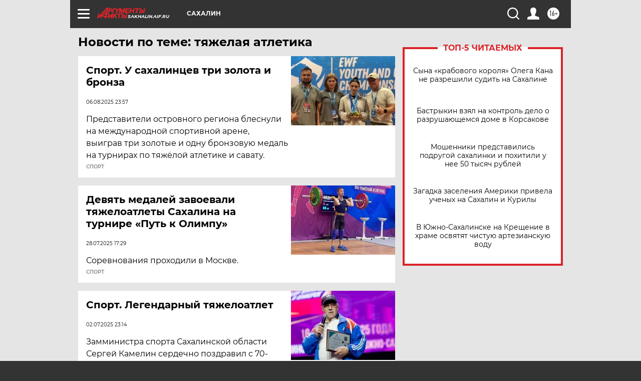

--- FILE ---
content_type: text/html; charset=UTF-8
request_url: https://sakhalin.aif.ru/tag/tjazhjelaja_atljetika
body_size: 18395
content:
<!DOCTYPE html>
<!--[if IE 8]><html class="ie8"> <![endif]-->
<!--[if gt IE 8]><!--><html lang="ru"> <!--<![endif]-->
<head>
    <!-- created_at 17-01-2026 19:49:36 -->
    <script>
        window.isIndexPage = 0;
        window.isMobileBrowser = 0;
        window.disableSidebarCut = 1;
        window.bannerDebugMode = 0;
    </script>

                
                                    <meta http-equiv="Content-Type" content="text/html; charset=utf-8" >
<meta name="format-detection" content="telephone=no" >
<meta name="viewport" content="width=device-width, user-scalable=no, initial-scale=1.0, maximum-scale=1.0, minimum-scale=1.0" >
<meta http-equiv="X-UA-Compatible" content="IE=edge,chrome=1" >
<meta name="HandheldFriendly" content="true" >
<meta name="format-detection" content="telephone=no" >
<meta name="theme-color" content="#ffffff" >
<meta name="description" content="тяжелая атлетика — самые актуальные и последние новости сегодня. Будьте в курсе главных свежих новостных событий дня и последнего часа, фото и видео репортажей на сайте Аргументы и Факты." >
<meta name="facebook-domain-verification" content="jiqbwww7rrqnwzjkizob7wrpmgmwq3" >
        <title>тяжелая атлетика — последние новости сегодня | АиФ Сахалин</title>    <link rel="shortcut icon" type="image/x-icon" href="/favicon.ico" />
    <link rel="icon" type="image/svg+xml" href="/favicon.svg">
    
    <link rel="preload" href="/redesign2018/fonts/montserrat-v15-latin-ext_latin_cyrillic-ext_cyrillic-regular.woff2" as="font" type="font/woff2" crossorigin>
    <link rel="preload" href="/redesign2018/fonts/montserrat-v15-latin-ext_latin_cyrillic-ext_cyrillic-italic.woff2" as="font" type="font/woff2" crossorigin>
    <link rel="preload" href="/redesign2018/fonts/montserrat-v15-latin-ext_latin_cyrillic-ext_cyrillic-700.woff2" as="font" type="font/woff2" crossorigin>
    <link rel="preload" href="/redesign2018/fonts/montserrat-v15-latin-ext_latin_cyrillic-ext_cyrillic-700italic.woff2" as="font" type="font/woff2" crossorigin>
    <link rel="preload" href="/redesign2018/fonts/montserrat-v15-latin-ext_latin_cyrillic-ext_cyrillic-800.woff2" as="font" type="font/woff2" crossorigin>
    <link href="https://sakhalin.aif.ru/tag/tjazhjelaja_atljetika" rel="canonical" >
<link href="https://sakhalin.aif.ru/redesign2018/css/style.css?6c0" media="all" rel="stylesheet" type="text/css" >
<link href="https://sakhalin.aif.ru/img/icon/apple_touch_icon_57x57.png?6c0" rel="apple-touch-icon" sizes="57x57" >
<link href="https://sakhalin.aif.ru/img/icon/apple_touch_icon_114x114.png?6c0" rel="apple-touch-icon" sizes="114x114" >
<link href="https://sakhalin.aif.ru/img/icon/apple_touch_icon_72x72.png?6c0" rel="apple-touch-icon" sizes="72x72" >
<link href="https://sakhalin.aif.ru/img/icon/apple_touch_icon_144x144.png?6c0" rel="apple-touch-icon" sizes="144x144" >
<link href="https://sakhalin.aif.ru/img/icon/apple-touch-icon.png?6c0" rel="apple-touch-icon" sizes="180x180" >
<link href="https://sakhalin.aif.ru/img/icon/favicon-32x32.png?6c0" rel="icon" type="image/png" sizes="32x32" >
<link href="https://sakhalin.aif.ru/img/icon/favicon-16x16.png?6c0" rel="icon" type="image/png" sizes="16x16" >
<link href="https://sakhalin.aif.ru/img/manifest.json?6c0" rel="manifest" >
<link href="https://sakhalin.aif.ru/img/safari-pinned-tab.svg?6c0" rel="mask-icon" color="#d55b5b" >
<link href="https://ads.betweendigital.com" rel="preconnect" crossorigin="" >
        <script type="text/javascript">
    //<!--
    var isRedesignPage = true;    //-->
</script>
<script type="text/javascript" src="https://sakhalin.aif.ru/js/output/jquery.min.js?6c0"></script>
<script type="text/javascript" src="https://sakhalin.aif.ru/js/output/header_scripts.js?6c0"></script>
<script type="text/javascript">
    //<!--
    var _sf_startpt=(new Date()).getTime()    //-->
</script>
<script type="text/javascript" src="https://yastatic.net/s3/passport-sdk/autofill/v1/sdk-suggest-with-polyfills-latest.js?6c0"></script>
<script type="text/javascript">
    //<!--
    window.YandexAuthParams = {"oauthQueryParams":{"client_id":"b104434ccf5a4638bdfe8a9101264f3c","response_type":"code","redirect_uri":"https:\/\/aif.ru\/oauth\/yandex\/callback"},"tokenPageOrigin":"https:\/\/aif.ru"};    //-->
</script>
<script type="text/javascript">
    //<!--
    function AdFox_getWindowSize() {
    var winWidth,winHeight;
	if( typeof( window.innerWidth ) == 'number' ) {
		//Non-IE
		winWidth = window.innerWidth;
		winHeight = window.innerHeight;
	} else if( document.documentElement && ( document.documentElement.clientWidth || document.documentElement.clientHeight ) ) {
		//IE 6+ in 'standards compliant mode'
		winWidth = document.documentElement.clientWidth;
		winHeight = document.documentElement.clientHeight;
	} else if( document.body && ( document.body.clientWidth || document.body.clientHeight ) ) {
		//IE 4 compatible
		winWidth = document.body.clientWidth;
		winHeight = document.body.clientHeight;
	}
	return {"width":winWidth, "height":winHeight};
}//END function AdFox_getWindowSize

function AdFox_getElementPosition(elemId){
    var elem;
    
    if (document.getElementById) {
		elem = document.getElementById(elemId);
	}
	else if (document.layers) {
		elem = document.elemId;
	}
	else if (document.all) {
		elem = document.all.elemId;
	}
    var w = elem.offsetWidth;
    var h = elem.offsetHeight;	
    var l = 0;
    var t = 0;
	
    while (elem)
    {
        l += elem.offsetLeft;
        t += elem.offsetTop;
        elem = elem.offsetParent;
    }

    return {"left":l, "top":t, "width":w, "height":h};
} //END function AdFox_getElementPosition

function AdFox_getBodyScrollTop(){
	return self.pageYOffset || (document.documentElement && document.documentElement.scrollTop) || (document.body && document.body.scrollTop);
} //END function AdFox_getBodyScrollTop

function AdFox_getBodyScrollLeft(){
	return self.pageXOffset || (document.documentElement && document.documentElement.scrollLeft) || (document.body && document.body.scrollLeft);
}//END function AdFox_getBodyScrollLeft

function AdFox_Scroll(elemId,elemSrc){
   var winPos = AdFox_getWindowSize();
   var winWidth = winPos.width;
   var winHeight = winPos.height;
   var scrollY = AdFox_getBodyScrollTop();
   var scrollX =  AdFox_getBodyScrollLeft();
   var divId = 'AdFox_banner_'+elemId;
   var ltwhPos = AdFox_getElementPosition(divId);
   var lPos = ltwhPos.left;
   var tPos = ltwhPos.top;

   if(scrollY+winHeight+5 >= tPos && scrollX+winWidth+5 >= lPos){
      AdFox_getCodeScript(1,elemId,elemSrc);
	  }else{
	     setTimeout('AdFox_Scroll('+elemId+',"'+elemSrc+'");',100);
	  }
}//End function AdFox_Scroll    //-->
</script>
<script type="text/javascript">
    //<!--
    function AdFox_SetLayerVis(spritename,state){
   document.getElementById(spritename).style.visibility=state;
}

function AdFox_Open(AF_id){
   AdFox_SetLayerVis('AdFox_DivBaseFlash_'+AF_id, "hidden");
   AdFox_SetLayerVis('AdFox_DivOverFlash_'+AF_id, "visible");
}

function AdFox_Close(AF_id){
   AdFox_SetLayerVis('AdFox_DivOverFlash_'+AF_id, "hidden");
   AdFox_SetLayerVis('AdFox_DivBaseFlash_'+AF_id, "visible");
}

function AdFox_getCodeScript(AF_n,AF_id,AF_src){
   var AF_doc;
   if(AF_n<10){
      try{
	     if(document.all && !window.opera){
		    AF_doc = window.frames['AdFox_iframe_'+AF_id].document;
			}else if(document.getElementById){
			         AF_doc = document.getElementById('AdFox_iframe_'+AF_id).contentDocument;
					 }
		 }catch(e){}
    if(AF_doc){
	   AF_doc.write('<scr'+'ipt type="text/javascript" src="'+AF_src+'"><\/scr'+'ipt>');
	   }else{
	      setTimeout('AdFox_getCodeScript('+(++AF_n)+','+AF_id+',"'+AF_src+'");', 100);
		  }
		  }
}

function adfoxSdvigContent(banID, flashWidth, flashHeight){
	var obj = document.getElementById('adfoxBanner'+banID).style;
	if (flashWidth == '100%') obj.width = flashWidth;
	    else obj.width = flashWidth + "px";
	if (flashHeight == '100%') obj.height = flashHeight;
	    else obj.height = flashHeight + "px";
}

function adfoxVisibilityFlash(banName, flashWidth, flashHeight){
    	var obj = document.getElementById(banName).style;
	if (flashWidth == '100%') obj.width = flashWidth;
	    else obj.width = flashWidth + "px";
	if (flashHeight == '100%') obj.height = flashHeight;
	    else obj.height = flashHeight + "px";
}

function adfoxStart(banID, FirShowFlNum, constVisFlashFir, sdvigContent, flash1Width, flash1Height, flash2Width, flash2Height){
	if (FirShowFlNum == 1) adfoxVisibilityFlash('adfoxFlash1'+banID, flash1Width, flash1Height);
	    else if (FirShowFlNum == 2) {
		    adfoxVisibilityFlash('adfoxFlash2'+banID, flash2Width, flash2Height);
	        if (constVisFlashFir == 'yes') adfoxVisibilityFlash('adfoxFlash1'+banID, flash1Width, flash1Height);
		    if (sdvigContent == 'yes') adfoxSdvigContent(banID, flash2Width, flash2Height);
		        else adfoxSdvigContent(banID, flash1Width, flash1Height);
	}
}

function adfoxOpen(banID, constVisFlashFir, sdvigContent, flash2Width, flash2Height){
	var aEventOpenClose = new Image();
	var obj = document.getElementById("aEventOpen"+banID);
	if (obj) aEventOpenClose.src =  obj.title+'&rand='+Math.random()*1000000+'&prb='+Math.random()*1000000;
	adfoxVisibilityFlash('adfoxFlash2'+banID, flash2Width, flash2Height);
	if (constVisFlashFir != 'yes') adfoxVisibilityFlash('adfoxFlash1'+banID, 1, 1);
	if (sdvigContent == 'yes') adfoxSdvigContent(banID, flash2Width, flash2Height);
}


function adfoxClose(banID, constVisFlashFir, sdvigContent, flash1Width, flash1Height){
	var aEventOpenClose = new Image();
	var obj = document.getElementById("aEventClose"+banID);
	if (obj) aEventOpenClose.src =  obj.title+'&rand='+Math.random()*1000000+'&prb='+Math.random()*1000000;
	adfoxVisibilityFlash('adfoxFlash2'+banID, 1, 1);
	if (constVisFlashFir != 'yes') adfoxVisibilityFlash('adfoxFlash1'+banID, flash1Width, flash1Height);
	if (sdvigContent == 'yes') adfoxSdvigContent(banID, flash1Width, flash1Height);
}    //-->
</script>
<script type="text/javascript" async="true" src="https://yandex.ru/ads/system/header-bidding.js?6c0"></script>
<script type="text/javascript" src="https://ad.mail.ru/static/sync-loader.js?6c0"></script>
<script type="text/javascript" async="true" src="https://cdn.skcrtxr.com/roxot-wrapper/js/roxot-manager.js?pid=42c21743-edce-4460-a03e-02dbaef8f162"></script>
<script type="text/javascript" src="https://cdn-rtb.sape.ru/js/uids.js?6c0"></script>
<script type="text/javascript">
    //<!--
        var adfoxBiddersMap = {
    "betweenDigital": "816043",
 "mediasniper": "2218745",
    "myTarget": "810102",
 "buzzoola": "1096246",
 "adfox_roden-media": "3373170",
    "videonow": "2966090", 
 "adfox_adsmart": "1463295",
  "Gnezdo": "3123512",
    "roxot": "3196121",
 "astralab": "2486209",
  "getintent": "3186204",
 "sape": "2758269",
 "adwile": "2733112",
 "hybrid": "2809332"
};
var syncid = window.rb_sync.id;
	  var biddersCpmAdjustmentMap = {
      'adfox_adsmart': 0.6,
	  'Gnezdo': 0.8,
	  'adwile': 0.8
  };

if (window.innerWidth >= 1024) {
var adUnits = [{
        "code": "adfox_153825256063495017",
  "sizes": [[300, 600], [240,400]],
        "bids": [{
                "bidder": "betweenDigital",
                "params": {
                    "placementId": "3235886"
                }
            },{
                "bidder": "myTarget",
                "params": {
                    "placementId": "555209",
"sendTargetRef": "true",
"additional": {
"fpid": syncid
}			
                }
            },{
                "bidder": "hybrid",
                "params": {
                    "placementId": "6582bbf77bc72f59c8b22f65"
                }
            },{
                "bidder": "buzzoola",
                "params": {
                    "placementId": "1252803"
                }
            },{
                "bidder": "videonow",
                "params": {
                    "placementId": "8503533"
                }
            },{
                    "bidder": "adfox_adsmart",
                    "params": {
						p1: 'cqguf',
						p2: 'hhro'
					}
            },{
                    "bidder": "roxot",
                    "params": {
						placementId: '2027d57b-1cff-4693-9a3c-7fe57b3bcd1f',
						sendTargetRef: true
					}
            },{
                    "bidder": "mediasniper",
                    "params": {
						"placementId": "4417"
					}
            },{
                    "bidder": "Gnezdo",
                    "params": {
						"placementId": "354318"
					}
            },{
                    "bidder": "getintent",
                    "params": {
						"placementId": "215_V_aif.ru_D_Top_300x600"
					}
            },{
                    "bidder": "adfox_roden-media",
                    "params": {
						p1: "dilmj",
						p2: "emwl"
					}
            },{
                    "bidder": "astralab",
                    "params": {
						"placementId": "642ad3a28528b410c4990932"
					}
            }
        ]
    },{
        "code": "adfox_150719646019463024",
		"sizes": [[640,480], [640,360]],
        "bids": [{
                "bidder": "adfox_adsmart",
                    "params": {
						p1: 'cmqsb',
						p2: 'ul'
					}
            },{
                "bidder": "sape",
                "params": {
                    "placementId": "872427",
					additional: {
                       sapeFpUids: window.sapeRrbFpUids || []
                   }				
                }
            },{
                "bidder": "roxot",
                "params": {
                    placementId: '2b61dd56-9c9f-4c45-a5f5-98dd5234b8a1',
					sendTargetRef: true
                }
            },{
                "bidder": "getintent",
                "params": {
                    "placementId": "215_V_aif.ru_D_AfterArticle_640х480"
                }
            }
        ]
    },{
        "code": "adfox_149010055036832877",
		"sizes": [[970,250]],
		"bids": [{
                    "bidder": "adfox_roden-media",
                    "params": {
						p1: 'dilmi',
						p2: 'hfln'
					}
            },{
                    "bidder": "buzzoola",
                    "params": {
						"placementId": "1252804"
					}
            },{
                    "bidder": "getintent",
                    "params": {
						"placementId": "215_V_aif.ru_D_Billboard_970x250"
					}
            },{
                "bidder": "astralab",
                "params": {
                    "placementId": "67bf071f4e6965fa7b30fea3"
                }
            },{
                    "bidder": "hybrid",
                    "params": {
						"placementId": "6582bbf77bc72f59c8b22f66"
					}
            },{
                    "bidder": "myTarget",
                    "params": {
						"placementId": "1462991",
"sendTargetRef": "true",
"additional": {
"fpid": syncid
}			
					}
            }			           
        ]        
    },{
        "code": "adfox_149874332414246474",
		"sizes": [[640,360], [300,250], [640,480]],
		"codeType": "combo",
		"bids": [{
                "bidder": "mediasniper",
                "params": {
                    "placementId": "4419"
                }
            },{
                "bidder": "buzzoola",
                "params": {
                    "placementId": "1220692"
                }
            },{
                "bidder": "astralab",
                "params": {
                    "placementId": "66fd25eab13381b469ae4b39"
                }
            },
			{
                    "bidder": "betweenDigital",
                    "params": {
						"placementId": "4502825"
					}
            }
			           
        ]        
    },{
        "code": "adfox_149848658878716687",
		"sizes": [[300,600], [240,400]],
        "bids": [{
                "bidder": "betweenDigital",
                "params": {
                    "placementId": "3377360"
                }
            },{
                "bidder": "roxot",
                "params": {
                    placementId: 'fdaba944-bdaa-4c63-9dd3-af12fc6afbf8',
					sendTargetRef: true
                }
            },{
                "bidder": "sape",
                "params": {
                    "placementId": "872425",
					additional: {
                       sapeFpUids: window.sapeRrbFpUids || []
                   }
                }
            },{
                "bidder": "adwile",
                "params": {
                    "placementId": "27990"
                }
            }
        ]        
    }
],
	syncPixels = [{
    bidder: 'hybrid',
    pixels: [
    "https://www.tns-counter.ru/V13a****idsh_ad/ru/CP1251/tmsec=idsh_dis/",
    "https://www.tns-counter.ru/V13a****idsh_vid/ru/CP1251/tmsec=idsh_aifru-hbrdis/",
    "https://mc.yandex.ru/watch/66716692?page-url=aifru%3Futm_source=dis_hybrid_default%26utm_medium=%26utm_campaign=%26utm_content=%26utm_term=&page-ref="+window.location.href
]
  }
  ];
} else if (window.innerWidth < 1024) {
var adUnits = [{
        "code": "adfox_14987283079885683",
		"sizes": [[300,250], [300,240]],
        "bids": [{
                "bidder": "betweenDigital",
                "params": {
                    "placementId": "2492448"
                }
            },{
                "bidder": "myTarget",
                "params": {
                    "placementId": "226830",
"sendTargetRef": "true",
"additional": {
"fpid": syncid
}			
                }
            },{
                "bidder": "hybrid",
                "params": {
                    "placementId": "6582bbf77bc72f59c8b22f64"
                }
            },{
                "bidder": "mediasniper",
                "params": {
                    "placementId": "4418"
                }
            },{
                "bidder": "buzzoola",
                "params": {
                    "placementId": "563787"
                }
            },{
                "bidder": "roxot",
                "params": {
                    placementId: '20bce8ad-3a5e-435a-964f-47be17e201cf',
					sendTargetRef: true
                }
            },{
                "bidder": "videonow",
                "params": {
                    "placementId": "2577490"
                }
            },{
                "bidder": "adfox_adsmart",
                    "params": {
						p1: 'cqmbg',
						p2: 'ul'
					}
            },{
                    "bidder": "Gnezdo",
                    "params": {
						"placementId": "354316"
					}
            },{
                    "bidder": "getintent",
                    "params": {
						"placementId": "215_V_aif.ru_M_Top_300x250"
					}
            },{
                    "bidder": "adfox_roden-media",
                    "params": {
						p1: "dilmx",
						p2: "hbts"
					}
            },{
                "bidder": "astralab",
                "params": {
                    "placementId": "642ad47d8528b410c4990933"
                }
            }			
        ]        
    },{
        "code": "adfox_153545578261291257",
		"bids": [{
                    "bidder": "sape",
                    "params": {
						"placementId": "872426",
					additional: {
                       sapeFpUids: window.sapeRrbFpUids || []
                   }
					}
            },{
                    "bidder": "roxot",
                    "params": {
						placementId: 'eb2ebb9c-1e7e-4c80-bef7-1e93debf197c',
						sendTargetRef: true
					}
            }
			           
        ]        
    },{
        "code": "adfox_165346609120174064",
		"sizes": [[320,100]],
		"bids": [            
            		{
                    "bidder": "buzzoola",
                    "params": {
						"placementId": "1252806"
					}
            },{
                    "bidder": "getintent",
                    "params": {
						"placementId": "215_V_aif.ru_M_FloorAd_320x100"
					}
            }
			           
        ]        
    },{
        "code": "adfox_155956315896226671",
		"bids": [            
            		{
                    "bidder": "buzzoola",
                    "params": {
						"placementId": "1252805"
					}
            },{
                    "bidder": "sape",
                    "params": {
						"placementId": "887956",
					additional: {
                       sapeFpUids: window.sapeRrbFpUids || []
                   }
					}
            },{
                    "bidder": "myTarget",
                    "params": {
						"placementId": "821424",
"sendTargetRef": "true",
"additional": {
"fpid": syncid
}			
					}
            }
			           
        ]        
    },{
        "code": "adfox_149874332414246474",
		"sizes": [[640,360], [300,250], [640,480]],
		"codeType": "combo",
		"bids": [{
                "bidder": "adfox_roden-media",
                "params": {
					p1: 'dilmk',
					p2: 'hfiu'
				}
            },{
                "bidder": "mediasniper",
                "params": {
                    "placementId": "4419"
                }
            },{
                "bidder": "roxot",
                "params": {
                    placementId: 'ba25b33d-cd61-4c90-8035-ea7d66f011c6',
					sendTargetRef: true
                }
            },{
                "bidder": "adwile",
                "params": {
                    "placementId": "27991"
                }
            },{
                    "bidder": "Gnezdo",
                    "params": {
						"placementId": "354317"
					}
            },{
                    "bidder": "getintent",
                    "params": {
						"placementId": "215_V_aif.ru_M_Comboblock_300x250"
					}
            },{
                    "bidder": "astralab",
                    "params": {
						"placementId": "66fd260fb13381b469ae4b3f"
					}
            },{
                    "bidder": "betweenDigital",
                    "params": {
						"placementId": "4502825"
					}
            }
			]        
    }
],
	syncPixels = [
  {
    bidder: 'hybrid',
    pixels: [
    "https://www.tns-counter.ru/V13a****idsh_ad/ru/CP1251/tmsec=idsh_mob/",
    "https://www.tns-counter.ru/V13a****idsh_vid/ru/CP1251/tmsec=idsh_aifru-hbrmob/",
    "https://mc.yandex.ru/watch/66716692?page-url=aifru%3Futm_source=mob_hybrid_default%26utm_medium=%26utm_campaign=%26utm_content=%26utm_term=&page-ref="+window.location.href
]
  }
  ];
}
var userTimeout = 1500;
window.YaHeaderBiddingSettings = {
    biddersMap: adfoxBiddersMap,
	biddersCpmAdjustmentMap: biddersCpmAdjustmentMap,
    adUnits: adUnits,
    timeout: userTimeout,
    syncPixels: syncPixels	
};    //-->
</script>
<script type="text/javascript">
    //<!--
    window.yaContextCb = window.yaContextCb || []    //-->
</script>
<script type="text/javascript" async="true" src="https://yandex.ru/ads/system/context.js?6c0"></script>
<script type="text/javascript">
    //<!--
    window.EventObserver = {
    observers: {},

    subscribe: function (name, fn) {
        if (!this.observers.hasOwnProperty(name)) {
            this.observers[name] = [];
        }
        this.observers[name].push(fn)
    },
    
    unsubscribe: function (name, fn) {
        if (!this.observers.hasOwnProperty(name)) {
            return;
        }
        this.observers[name] = this.observers[name].filter(function (subscriber) {
            return subscriber !== fn
        })
    },
    
    broadcast: function (name, data) {
        if (!this.observers.hasOwnProperty(name)) {
            return;
        }
        this.observers[name].forEach(function (subscriber) {
            return subscriber(data)
        })
    }
};    //-->
</script>    
    <script>
  var adcm_config ={
    id:1064,
    platformId: 64,
    init: function () {
      window.adcm.call();
    }
  };
</script>
<script src="https://tag.digitaltarget.ru/adcm.js" async></script>    <meta name="google-site-verification" content="alIAYJbMuf9iHvwRUKs7zwT1OsmeUiqHPGqnnH_7hdQ" /><meta name="zen-verification" content="alPYqE4ddpSVMQ72a5q8GYpu98CwH0QH2scqUeczG4XnJYHw9eB1lAFTYkp49eHU" /><meta name="yandex-verification" content="a477aea6ccb3e156" />    <link rel="stylesheet" type="text/css" media="print" href="https://sakhalin.aif.ru/redesign2018/css/print.css?6c0" />
    <base href=""/>
</head><body class="region__sakhalin ">
<div class="overlay"></div>
<!-- Rating@Mail.ru counter -->
<script type="text/javascript">
var _tmr = window._tmr || (window._tmr = []);
_tmr.push({id: "59428", type: "pageView", start: (new Date()).getTime()});
(function (d, w, id) {
  if (d.getElementById(id)) return;
  var ts = d.createElement("script"); ts.type = "text/javascript"; ts.async = true; ts.id = id;
  ts.src = "https://top-fwz1.mail.ru/js/code.js";
  var f = function () {var s = d.getElementsByTagName("script")[0]; s.parentNode.insertBefore(ts, s);};
  if (w.opera == "[object Opera]") { d.addEventListener("DOMContentLoaded", f, false); } else { f(); }
})(document, window, "topmailru-code");
</script><noscript><div>
<img src="https://top-fwz1.mail.ru/counter?id=59428;js=na" style="border:0;position:absolute;left:-9999px;" alt="Top.Mail.Ru" />
</div></noscript>
<!-- //Rating@Mail.ru counter -->



<div class="container" id="container">
    
        <noindex><div class="adv_content bp__body_first adwrapper"><div class="banner_params hide" data-params="{&quot;id&quot;:4921,&quot;num&quot;:1,&quot;place&quot;:&quot;body_first&quot;}"></div>
<!--AdFox START-->
<!--aif_direct-->
<!--Площадка: AIF_fullscreen /  / -->
<!--Тип баннера: FullScreen-->
<!--Расположение: <верх страницы>-->
<div id="adfox_150417328041091508"></div>
<script>     
    window.yaContextCb.push(()=>{
    Ya.adfoxCode.create({
        ownerId: 249933,
        containerId: 'adfox_150417328041091508',
        params: {
            pp: 'g',
            ps: 'cnul',
            p2: 'fptu',
            puid1: ''
        }
    }); 
}); 
</script></div></noindex>
        
        <!--баннер над шапкой--->
                <div class="banner_box">
            <div class="main_banner">
                            </div>
        </div>
                <!--//баннер  над шапкой--->

    <script>
	currentUser = new User();
</script>

<header class="header">
    <div class="count_box_nodisplay">
    <div class="couter_block"><!--LiveInternet counter-->
<script type="text/javascript"><!--
document.write("<img src='https://counter.yadro.ru//hit;AIF?r"+escape(document.referrer)+((typeof(screen)=="undefined")?"":";s"+screen.width+"*"+screen.height+"*"+(screen.colorDepth?screen.colorDepth:screen.pixelDepth))+";u"+escape(document.URL)+";h"+escape(document.title.substring(0,80))+";"+Math.random()+"' width=1 height=1 alt=''>");
//--></script><!--/LiveInternet--></div></div>    <div class="topline">
    <a href="#" class="burger openCloser">
        <div class="burger__wrapper">
            <span class="burger__line"></span>
            <span class="burger__line"></span>
            <span class="burger__line"></span>
        </div>
    </a>

    
    <a href="/" class="logo_box">
                <img width="96" height="22" src="https://sakhalin.aif.ru/redesign2018/img/logo.svg?6c0" alt="Аргументы и Факты">
        <div class="region_url">
            sakhalin.aif.ru        </div>
            </a>
    <div itemscope itemtype="http://schema.org/Organization" class="schema_org">
        <img itemprop="logo" src="https://sakhalin.aif.ru/redesign2018/img/logo.svg?6c0" />
        <a itemprop="url" href="/"></a>
        <meta itemprop="name" content="АО «Аргументы и Факты»" />
        <div itemprop="address" itemscope itemtype="http://schema.org/PostalAddress">
            <meta itemprop="postalCode" content="101000" />
            <meta itemprop="addressLocality" content="Москва" />
            <meta itemprop="streetAddress" content="ул. Мясницкая, д. 42"/>
            <meta itemprop="addressCountry" content="RU"/>
            <a itemprop="telephone" href="tel:+74956465757">+7 (495) 646 57 57</a>
        </div>
    </div>
    <div class="age16 age16_topline">16+</div>
    <a href="#" class="region regionOpenCloser">
        <img width="19" height="25" src="https://sakhalin.aif.ru/redesign2018/img/location.svg?6c0"><span>Сахалин</span>
    </a>
    <div class="topline__slot">
             </div>

    <!--a class="topline__hashtag" href="https://aif.ru/health/coronavirus/?utm_medium=header&utm_content=covid&utm_source=aif">#остаемсядома</a-->
    <div class="auth_user_status_js">
        <a href="#" class="user auth_link_login_js auth_open_js"><img width="24" height="24" src="https://sakhalin.aif.ru/redesign2018/img/user_ico.svg?6c0"></a>
        <a href="/profile" class="user auth_link_profile_js" style="display: none"><img width="24" height="24" src="https://sakhalin.aif.ru/redesign2018/img/user_ico.svg?6c0"></a>
    </div>
    <div class="search_box">
        <a href="#" class="search_ico searchOpener">
            <img width="24" height="24" src="https://sakhalin.aif.ru/redesign2018/img/search_ico.svg?6c0">
        </a>
        <div class="search_input">
            <form action="/search" id="search_form1">
                <input type="text" name="text" maxlength="50"/>
            </form>
        </div>
    </div>
</div>

<div class="fixed_menu topline">
    <div class="cont_center">
        <a href="#" class="burger openCloser">
            <div class="burger__wrapper">
                <span class="burger__line"></span>
                <span class="burger__line"></span>
                <span class="burger__line"></span>
            </div>
        </a>
        <a href="/" class="logo_box">
                        <img width="96" height="22" src="https://sakhalin.aif.ru/redesign2018/img/logo.svg?6c0" alt="Аргументы и Факты">
            <div class="region_url">
                sakhalin.aif.ru            </div>
                    </a>
        <div class="age16 age16_topline">16+</div>
        <a href="/" class="region regionOpenCloser">
            <img width="19" height="25" src="https://sakhalin.aif.ru/redesign2018/img/location.svg?6c0">
            <span>Сахалин</span>
        </a>
        <div class="topline__slot">
                    </div>

        <!--a class="topline__hashtag" href="https://aif.ru/health/coronavirus/?utm_medium=header&utm_content=covid&utm_source=aif">#остаемсядома</a-->
        <div class="auth_user_status_js">
            <a href="#" class="user auth_link_login_js auth_open_js"><img width="24" height="24" src="https://sakhalin.aif.ru/redesign2018/img/user_ico.svg?6c0"></a>
            <a href="/profile" class="user auth_link_profile_js" style="display: none"><img width="24" height="24" src="https://sakhalin.aif.ru/redesign2018/img/user_ico.svg?6c0"></a>
        </div>
        <div class="search_box">
            <a href="#" class="search_ico searchOpener">
                <img width="24" height="24" src="https://sakhalin.aif.ru/redesign2018/img/search_ico.svg?6c0">
            </a>
            <div class="search_input">
                <form action="/search">
                    <input type="text" name="text" maxlength="50" >
                </form>
            </div>
        </div>
    </div>
</div>    <div class="regions_box">
    <nav class="cont_center">
        <ul class="regions">
            <li><a href="https://aif.ru?from_menu=1">ФЕДЕРАЛЬНЫЙ</a></li>
            <li><a href="https://spb.aif.ru">САНКТ-ПЕТЕРБУРГ</a></li>

            
                                    <li><a href="https://adigea.aif.ru">Адыгея</a></li>
                
            
                                    <li><a href="https://arh.aif.ru">Архангельск</a></li>
                
            
                
            
                
            
                                    <li><a href="https://astrakhan.aif.ru">Астрахань</a></li>
                
            
                                    <li><a href="https://altai.aif.ru">Барнаул</a></li>
                
            
                                    <li><a href="https://aif.by">Беларусь</a></li>
                
            
                                    <li><a href="https://bel.aif.ru">Белгород</a></li>
                
            
                
            
                                    <li><a href="https://bryansk.aif.ru">Брянск</a></li>
                
            
                                    <li><a href="https://bur.aif.ru">Бурятия</a></li>
                
            
                                    <li><a href="https://vl.aif.ru">Владивосток</a></li>
                
            
                                    <li><a href="https://vlad.aif.ru">Владимир</a></li>
                
            
                                    <li><a href="https://vlg.aif.ru">Волгоград</a></li>
                
            
                                    <li><a href="https://vologda.aif.ru">Вологда</a></li>
                
            
                                    <li><a href="https://vrn.aif.ru">Воронеж</a></li>
                
            
                
            
                                    <li><a href="https://dag.aif.ru">Дагестан</a></li>
                
            
                
            
                                    <li><a href="https://ivanovo.aif.ru">Иваново</a></li>
                
            
                                    <li><a href="https://irk.aif.ru">Иркутск</a></li>
                
            
                                    <li><a href="https://kazan.aif.ru">Казань</a></li>
                
            
                                    <li><a href="https://kzaif.kz">Казахстан</a></li>
                
            
                
            
                                    <li><a href="https://klg.aif.ru">Калининград</a></li>
                
            
                
            
                                    <li><a href="https://kaluga.aif.ru">Калуга</a></li>
                
            
                                    <li><a href="https://kamchatka.aif.ru">Камчатка</a></li>
                
            
                
            
                                    <li><a href="https://karel.aif.ru">Карелия</a></li>
                
            
                                    <li><a href="https://kirov.aif.ru">Киров</a></li>
                
            
                                    <li><a href="https://komi.aif.ru">Коми</a></li>
                
            
                                    <li><a href="https://kostroma.aif.ru">Кострома</a></li>
                
            
                                    <li><a href="https://kuban.aif.ru">Краснодар</a></li>
                
            
                                    <li><a href="https://krsk.aif.ru">Красноярск</a></li>
                
            
                                    <li><a href="https://krym.aif.ru">Крым</a></li>
                
            
                                    <li><a href="https://kuzbass.aif.ru">Кузбасс</a></li>
                
            
                
            
                
            
                                    <li><a href="https://aif.kg">Кыргызстан</a></li>
                
            
                                    <li><a href="https://mar.aif.ru">Марий Эл</a></li>
                
            
                                    <li><a href="https://saransk.aif.ru">Мордовия</a></li>
                
            
                                    <li><a href="https://murmansk.aif.ru">Мурманск</a></li>
                
            
                
            
                                    <li><a href="https://nn.aif.ru">Нижний Новгород</a></li>
                
            
                                    <li><a href="https://nsk.aif.ru">Новосибирск</a></li>
                
            
                
            
                                    <li><a href="https://omsk.aif.ru">Омск</a></li>
                
            
                                    <li><a href="https://oren.aif.ru">Оренбург</a></li>
                
            
                                    <li><a href="https://penza.aif.ru">Пенза</a></li>
                
            
                                    <li><a href="https://perm.aif.ru">Пермь</a></li>
                
            
                                    <li><a href="https://pskov.aif.ru">Псков</a></li>
                
            
                                    <li><a href="https://rostov.aif.ru">Ростов-на-Дону</a></li>
                
            
                                    <li><a href="https://rzn.aif.ru">Рязань</a></li>
                
            
                                    <li><a href="https://samara.aif.ru">Самара</a></li>
                
            
                
            
                                    <li><a href="https://saratov.aif.ru">Саратов</a></li>
                
            
                                    <li><a href="https://sakhalin.aif.ru">Сахалин</a></li>
                
            
                
            
                                    <li><a href="https://smol.aif.ru">Смоленск</a></li>
                
            
                
            
                                    <li><a href="https://stav.aif.ru">Ставрополь</a></li>
                
            
                
            
                                    <li><a href="https://tver.aif.ru">Тверь</a></li>
                
            
                                    <li><a href="https://tlt.aif.ru">Тольятти</a></li>
                
            
                                    <li><a href="https://tomsk.aif.ru">Томск</a></li>
                
            
                                    <li><a href="https://tula.aif.ru">Тула</a></li>
                
            
                                    <li><a href="https://tmn.aif.ru">Тюмень</a></li>
                
            
                                    <li><a href="https://udm.aif.ru">Удмуртия</a></li>
                
            
                
            
                                    <li><a href="https://ul.aif.ru">Ульяновск</a></li>
                
            
                                    <li><a href="https://ural.aif.ru">Урал</a></li>
                
            
                                    <li><a href="https://ufa.aif.ru">Уфа</a></li>
                
            
                
            
                
            
                                    <li><a href="https://hab.aif.ru">Хабаровск</a></li>
                
            
                
            
                                    <li><a href="https://chv.aif.ru">Чебоксары</a></li>
                
            
                                    <li><a href="https://chel.aif.ru">Челябинск</a></li>
                
            
                                    <li><a href="https://chr.aif.ru">Черноземье</a></li>
                
            
                                    <li><a href="https://chita.aif.ru">Чита</a></li>
                
            
                                    <li><a href="https://ugra.aif.ru">Югра</a></li>
                
            
                                    <li><a href="https://yakutia.aif.ru">Якутия</a></li>
                
            
                                    <li><a href="https://yamal.aif.ru">Ямал</a></li>
                
            
                                    <li><a href="https://yar.aif.ru">Ярославль</a></li>
                
                    </ul>
    </nav>
</div>    <div class="top_menu_box">
    <div class="cont_center">
        <nav class="top_menu main_menu_wrapper_js">
                            <ul class="main_menu main_menu_js" id="rubrics">
                                                        <li  class="menuItem top_level_item_js">

        <span  title="Спецпроекты">Спецпроекты</span>
    
            <div class="subrubrics_box submenu_js">
            <ul>
                                                            <li  class="menuItem">

        <a  href="http://www.sakhalin.aif.ru/" title="АиФ. Доброе сердце" id="custommenu-10523">АиФ. Доброе сердце</a>
    
    </li>                                                                                <li  class="menuItem">

        <a  href="http://www.sakhalin.aif.ru/" title="Письма на фронт" id="custommenu-10524">Письма на фронт</a>
    
    </li>                                                                                <li  class="menuItem">

        <a  href="https://aif.ru/static/1965080" title="Детская книга войны" id="custommenu-10525">Детская книга войны</a>
    
    </li>                                                                                <li  class="menuItem">

        <a  href="https://aif.ru/special" title="Все спецпроекты" id="custommenu-10526">Все спецпроекты</a>
    
    </li>                                                </ul>
        </div>
    </li>                                                <li  class="menuItem top_level_item_js">

        <a  href="https://yakutia.aif.ru/news" title="НОВОСТИ" id="custommenu-10537">НОВОСТИ</a>
    
    </li>                                                <li  data-rubric_id="7495" class="menuItem top_level_item_js">

        <a  href="/society" title="ОБЩЕСТВО" id="custommenu-10528">ОБЩЕСТВО</a>
    
            <div class="subrubrics_box submenu_js">
            <ul>
                                                            <li  data-rubric_id="7502" class="menuItem">

        <a  href="/society/science" title="наука" id="custommenu-10547">наука</a>
    
    </li>                                                                                <li  data-rubric_id="7503" class="menuItem">

        <a  href="/society/education" title="образование" id="custommenu-10548">образование</a>
    
    </li>                                                                                <li  data-rubric_id="7501" class="menuItem">

        <a  href="/society/people" title="люди" id="custommenu-10549">люди</a>
    
    </li>                                                </ul>
        </div>
    </li>                                                <li  data-rubric_id="7565" class="menuItem top_level_item_js">

        <a  href="/city/gkh" title="ЖКХ" id="custommenu-10561">ЖКХ</a>
    
    </li>                                                <li  data-rubric_id="7568" class="menuItem top_level_item_js">

        <a  href="/city/dosug" title="ДОСУГ" id="custommenu-10569">ДОСУГ</a>
    
    </li>                                                <li  data-rubric_id="7535" class="menuItem top_level_item_js">

        <a  href="/incidents" title="Происшествия" id="custommenu-10533">Происшествия</a>
    
            <div class="subrubrics_box submenu_js">
            <ul>
                                                            <li  data-rubric_id="7542" class="menuItem">

        <a  href="/incidents/criminal" title="Криминал" id="custommenu-10570">Криминал</a>
    
    </li>                                                                                <li  data-rubric_id="7543" class="menuItem">

        <a  href="/incidents/chp" title="ЧП" id="custommenu-10571">ЧП</a>
    
    </li>                                                                                <li  data-rubric_id="7540" class="menuItem">

        <a  href="/incidents/dtp" title="ДТП" id="custommenu-10568">ДТП</a>
    
    </li>                                                </ul>
        </div>
    </li>                                                <li  data-rubric_id="7504" class="menuItem top_level_item_js">

        <a  href="/politic" title="ПОЛИТИКА" id="custommenu-10529">ПОЛИТИКА</a>
    
    </li>                                                <li  data-rubric_id="7509" class="menuItem top_level_item_js">

        <a  href="/culture" title="КУЛЬТУРА" id="custommenu-10530">КУЛЬТУРА</a>
    
            <div class="subrubrics_box submenu_js">
            <ul>
                                                            <li  data-rubric_id="7510" class="menuItem">

        <a  href="/culture/event" title="События" id="custommenu-10572">События</a>
    
    </li>                                                                                <li  data-rubric_id="7511" class="menuItem">

        <a  href="/culture/person" title="Персона" id="custommenu-10560">Персона</a>
    
    </li>                                                </ul>
        </div>
    </li>                                                <li  data-rubric_id="7523" class="menuItem top_level_item_js">

        <a  href="/money" title="Деньги" id="custommenu-10534">Деньги</a>
    
            <div class="subrubrics_box submenu_js">
            <ul>
                                                            <li  data-rubric_id="7527" class="menuItem">

        <a  href="/money/realty" title="недвижимость" id="custommenu-10552">недвижимость</a>
    
    </li>                                                                                <li  data-rubric_id="7528" class="menuItem">

        <a  href="/money/finances" title="Финансы" id="custommenu-10553">Финансы</a>
    
    </li>                                                                                <li  data-rubric_id="7529" class="menuItem">

        <a  href="/money/industry" title="промышленность" id="custommenu-10554">промышленность</a>
    
    </li>                                                </ul>
        </div>
    </li>                                                <li  data-rubric_id="7512" class="menuItem top_level_item_js">

        <a  href="/health" title="ЗДОРОВЬЕ" id="custommenu-10531">ЗДОРОВЬЕ</a>
    
            <div class="subrubrics_box submenu_js">
            <ul>
                                                            <li  data-rubric_id="7514" class="menuItem">

        <a  href="/health/situation" title="Ситуация" id="custommenu-10573">Ситуация</a>
    
    </li>                                                                                <li  data-rubric_id="7515" class="menuItem">

        <a  href="/health/advice" title="Советы" id="custommenu-10567">Советы</a>
    
    </li>                                                </ul>
        </div>
    </li>                                                <li  data-rubric_id="7516" class="menuItem top_level_item_js">

        <a  href="/sport" title="СПОРТ" id="custommenu-10532">СПОРТ</a>
    
            <div class="subrubrics_box submenu_js">
            <ul>
                                                            <li  data-rubric_id="7518" class="menuItem">

        <a  href="/sport/football" title="футбол" id="custommenu-10555">футбол</a>
    
    </li>                                                                                <li  data-rubric_id="7519" class="menuItem">

        <a  href="/sport/hockey" title="Хоккей" id="custommenu-10556">Хоккей</a>
    
    </li>                                                                                <li  data-rubric_id="7520" class="menuItem">

        <a  href="/sport/other" title="Другие виды" id="custommenu-10557">Другие виды</a>
    
    </li>                                                                                <li  data-rubric_id="7521" class="menuItem">

        <a  href="/sport/person" title="Персона" id="custommenu-10558">Персона</a>
    
    </li>                                                                                <li  data-rubric_id="7522" class="menuItem">

        <a  href="/sport/structure" title="Инфраструктура" id="custommenu-10559">Инфраструктура</a>
    
    </li>                                                </ul>
        </div>
    </li>                        </ul>

            <ul id="projects" class="specprojects static_submenu_js"></ul>
            <div class="right_box">
                <div class="fresh_number">
    <h3>Свежий номер</h3>
    <a href="/gazeta/number/58702" class="number_box">
                    <img loading="lazy" src="https://aif-s3.aif.ru/images/043/719/1234d3230c49ca62bf2e2b9a91b97665.webp" width="91" height="120">
                <div class="text">
            № 44. 29/10/2025 <br /> "АиФ - Сахалин-Курилы" №44        </div>
    </a>
</div>
<div class="links_box">
    <a href="/gazeta">Издания</a>
</div>
                <div class="sharings_box">
    <span>АиФ в социальных сетях</span>
    <ul class="soc">
                <li>
        <a href="https://vk.com/aif_ru" rel="nofollow" target="_blank">
            <img src="https://aif.ru/redesign2018/img/sharings/vk.svg">
        </a>
    </li>
        <li>
        <a href="https://ok.ru/aifru" rel="nofollow" target="_blank">
            <img src="https://aif.ru/redesign2018/img/sharings/ok.svg">
        </a>
    </li>
        <li>
            <a class="rss_button_black" href="/rss/all.php" target="_blank">
                <img src="https://sakhalin.aif.ru/redesign2018/img/sharings/waflya.svg?6c0" />
            </a>
        </li>
                    <li>
        <a href="https://play.google.com/store/apps/details?id=ru.mobifactor.aifnews" rel="nofollow" target="_blank">
            <img src="https://aif.ru/redesign2018/img/sharings/androd.svg">
        </a>
    </li>
    </ul>
</div>
            </div>
        </nav>
    </div>
</div></header>            	<div class="content_containers_wrapper_js">
        <div class="content_body  content_container_js">
            <div class="content">
                                <div class="title_box">
    <h1>Новости по теме: тяжелая атлетика</h1>
</div>
<section class="article_list content_list_js">
        
<div class="list_item" data-item-id="5741332">
            <a href="https://sakhalin.aif.ru/sport/sport-u-sahalincev-tri-zolota-i-bronza" class="img_box no_title_element_js">
            <img loading="lazy" title="Полина Павлович – победитель первенства Европы по тяжелой атлетике." src="https://aif-s3.aif.ru/images/042/671/8ce40e3e3d62b152158b1074bb31f7b9.webp" />
        </a>
    
    <div class="text_box_only_title title_element_js">
        <div class="box_info">
            <a href="https://sakhalin.aif.ru/sport/sport-u-sahalincev-tri-zolota-i-bronza"><span class="item_text__title">Спорт. У сахалинцев три золота и бронза</span></a>
        </div>
    </div>

    <div class="text_box no_title_element_js">
        <div class="box_info">
            <a href="https://sakhalin.aif.ru/sport/sport-u-sahalincev-tri-zolota-i-bronza"><span class="item_text__title">Спорт. У сахалинцев три золота и бронза</span></a>
            <span class="text_box__date">06.08.2025 23:57</span>
        </div>
        <span>Представители островного региона блеснули на международной спортивной арене, выиграв три золотые и одну бронзовую медаль на турнирах по тяжёлой атлетике и савату.</span>
    </div>

            <a href="https://sakhalin.aif.ru/sport" class="rubric_link no_title_element_js">СПОРТ</a>
    </div>
<div class="list_item" data-item-id="5726898">
            <a href="https://sakhalin.aif.ru/sport/devyat-medaley-zavoevali-tyazheloatlety-sahalina-na-turnire-put-k-olimpu" class="img_box no_title_element_js">
            <img loading="lazy" title="" src="https://aif-s3.aif.ru/images/042/543/bbdabaf5160433014c766de8e719e4b3.webp" />
        </a>
    
    <div class="text_box_only_title title_element_js">
        <div class="box_info">
            <a href="https://sakhalin.aif.ru/sport/devyat-medaley-zavoevali-tyazheloatlety-sahalina-na-turnire-put-k-olimpu"><span class="item_text__title">Девять медалей завоевали тяжелоатлеты Сахалина на турнире «Путь к Олимпу»</span></a>
        </div>
    </div>

    <div class="text_box no_title_element_js">
        <div class="box_info">
            <a href="https://sakhalin.aif.ru/sport/devyat-medaley-zavoevali-tyazheloatlety-sahalina-na-turnire-put-k-olimpu"><span class="item_text__title">Девять медалей завоевали тяжелоатлеты Сахалина на турнире «Путь к Олимпу»</span></a>
            <span class="text_box__date">28.07.2025 17:29</span>
        </div>
        <span>Соревнования проходили в Москве.</span>
    </div>

            <a href="https://sakhalin.aif.ru/sport" class="rubric_link no_title_element_js">СПОРТ</a>
    </div>
<div class="list_item" data-item-id="5691594">
            <a href="https://sakhalin.aif.ru/sport/person/legendarnyy-tyazheloatlet-anatoliya-kozlova-pozdravili-s-yubileem" class="img_box no_title_element_js">
            <img loading="lazy" title="Анатолий Козлов – легенда сахалинского спорта." src="https://aif-s3.aif.ru/images/042/229/b344b6b1ca19b310e39a63079d821f75.webp" />
        </a>
    
    <div class="text_box_only_title title_element_js">
        <div class="box_info">
            <a href="https://sakhalin.aif.ru/sport/person/legendarnyy-tyazheloatlet-anatoliya-kozlova-pozdravili-s-yubileem"><span class="item_text__title">Спорт. Легендарный тяжелоатлет</span></a>
        </div>
    </div>

    <div class="text_box no_title_element_js">
        <div class="box_info">
            <a href="https://sakhalin.aif.ru/sport/person/legendarnyy-tyazheloatlet-anatoliya-kozlova-pozdravili-s-yubileem"><span class="item_text__title">Спорт. Легендарный тяжелоатлет</span></a>
            <span class="text_box__date">02.07.2025 23:14</span>
        </div>
        <span>Замминистра спорта Сахалинской области Сергей Камелин сердечно поздравил с 70-летним юбилеем прославленного советского тяжелоатлета Анатолия Васильевича Козлова.</span>
    </div>

            <a href="https://sakhalin.aif.ru/sport/person" class="rubric_link no_title_element_js">персона</a>
    </div>
<div class="list_item" data-item-id="5680664">
            <a href="https://sakhalin.aif.ru/sport/chetyre-medali-pervenstvo-rossii-po-tyazheloy-atletike-zavershilos-na-sahaline" class="img_box no_title_element_js">
            <img loading="lazy" title="Полина Павлович и Вероника Мазалова." src="https://aif-s3.aif.ru/images/042/132/7827d348c38d5f8c2e614c0ef04c74f6.webp" />
        </a>
    
    <div class="text_box_only_title title_element_js">
        <div class="box_info">
            <a href="https://sakhalin.aif.ru/sport/chetyre-medali-pervenstvo-rossii-po-tyazheloy-atletike-zavershilos-na-sahaline"><span class="item_text__title">Четыре медали. Первенство России по тяжелой атлетике завершилось на Сахалине</span></a>
        </div>
    </div>

    <div class="text_box no_title_element_js">
        <div class="box_info">
            <a href="https://sakhalin.aif.ru/sport/chetyre-medali-pervenstvo-rossii-po-tyazheloy-atletike-zavershilos-na-sahaline"><span class="item_text__title">Четыре медали. Первенство России по тяжелой атлетике завершилось на Сахалине</span></a>
            <span class="text_box__date">25.06.2025 16:47</span>
        </div>
        <span>Островные спортсмены взяли четыре медали первенства России по тяжёлой атлетике в Южно-Сахалинске.</span>
    </div>

            <a href="https://sakhalin.aif.ru/sport" class="rubric_link no_title_element_js">СПОРТ</a>
    </div>
<div class="list_item" data-item-id="5675443">
            <a href="https://sakhalin.aif.ru/sport/na-sahaline-prodolzhaetsya-yuniorskoe-pervenstvo-rossii-po-tyazheloy-atletike" class="img_box no_title_element_js">
            <img loading="lazy" title="" src="https://aif-s3.aif.ru/images/042/087/be40ffbeca5f5ef0e49df84dd92ad9c7.webp" />
        </a>
    
    <div class="text_box_only_title title_element_js">
        <div class="box_info">
            <a href="https://sakhalin.aif.ru/sport/na-sahaline-prodolzhaetsya-yuniorskoe-pervenstvo-rossii-po-tyazheloy-atletike"><span class="item_text__title">На Сахалине продолжается юниорское первенство России по тяжелой атлетике</span></a>
        </div>
    </div>

    <div class="text_box no_title_element_js">
        <div class="box_info">
            <a href="https://sakhalin.aif.ru/sport/na-sahaline-prodolzhaetsya-yuniorskoe-pervenstvo-rossii-po-tyazheloy-atletike"><span class="item_text__title">На Сахалине продолжается юниорское первенство России по тяжелой атлетике</span></a>
            <span class="text_box__date">21.06.2025 18:14</span>
        </div>
        <span>В четвертый соревновательный день борьба за медали развернулась среди атлетов в весовой категории до 81 кг.</span>
    </div>

            <a href="https://sakhalin.aif.ru/sport" class="rubric_link no_title_element_js">СПОРТ</a>
    </div>
<div class="list_item" data-item-id="5669969">
            <a href="https://sakhalin.aif.ru/sport/sahalinki-vzyali-pervye-medali-pervenstva-rossii-po-tyazhyoloy-atletike" class="img_box no_title_element_js">
            <img loading="lazy" title="" src="https://aif-s3.aif.ru/images/042/039/676fb3b58223ee1112ee9083826f0aa4.webp" />
        </a>
    
    <div class="text_box_only_title title_element_js">
        <div class="box_info">
            <a href="https://sakhalin.aif.ru/sport/sahalinki-vzyali-pervye-medali-pervenstva-rossii-po-tyazhyoloy-atletike"><span class="item_text__title">Сахалинки взяли первые медали первенства России по тяжёлой атлетике</span></a>
        </div>
    </div>

    <div class="text_box no_title_element_js">
        <div class="box_info">
            <a href="https://sakhalin.aif.ru/sport/sahalinki-vzyali-pervye-medali-pervenstva-rossii-po-tyazhyoloy-atletike"><span class="item_text__title">Сахалинки взяли первые медали первенства России по тяжёлой атлетике</span></a>
            <span class="text_box__date">18.06.2025 15:43</span>
        </div>
        <span>В Южно-Сахалинске на базе спортивной школы «Кристалл» впервые проходит первенство России среди юниоров и юниорок 15-23 лет по тяжёлой атлетике.</span>
    </div>

            <a href="https://sakhalin.aif.ru/sport" class="rubric_link no_title_element_js">СПОРТ</a>
    </div>
<div class="list_item" data-item-id="5612570">
            <a href="https://sakhalin.aif.ru/sport/person/sahalinke-poline-pavlovich-prisvoeno-zvanie-mastera-sporta-rf" class="img_box no_title_element_js">
            <img loading="lazy" title="" src="https://aif-s3.aif.ru/images/041/528/e3f7522c0c739fad95ecc647264f3acd.webp" />
        </a>
    
    <div class="text_box_only_title title_element_js">
        <div class="box_info">
            <a href="https://sakhalin.aif.ru/sport/person/sahalinke-poline-pavlovich-prisvoeno-zvanie-mastera-sporta-rf"><span class="item_text__title">Сахалинке Полине Павлович присвоено звание мастера спорта РФ</span></a>
        </div>
    </div>

    <div class="text_box no_title_element_js">
        <div class="box_info">
            <a href="https://sakhalin.aif.ru/sport/person/sahalinke-poline-pavlovich-prisvoeno-zvanie-mastera-sporta-rf"><span class="item_text__title">Сахалинке Полине Павлович присвоено звание мастера спорта РФ</span></a>
            <span class="text_box__date">08.05.2025 18:42</span>
        </div>
        <span>Министр спорта РФ Михаил Дегтярев подписал приказ № 75-нг «О присвоении спортивного звания «Мастер спорта России». Согласно этому документу, звание мастера спорта присвоено холмчанке Полине Павлович (тяжелая атлетика).</span>
    </div>

            <a href="https://sakhalin.aif.ru/sport/person" class="rubric_link no_title_element_js">персона</a>
    </div>
<div class="list_item" data-item-id="5605539">
            <a href="https://sakhalin.aif.ru/sport/sahalinskaya-tyazheloatletka-vzyala-bronzu-pervenstva-mira-v-lime" class="img_box no_title_element_js">
            <img loading="lazy" title="" src="https://aif-s3.aif.ru/images/041/465/ce0f6417e0fd635eca84ff5243f0e827.webp" />
        </a>
    
    <div class="text_box_only_title title_element_js">
        <div class="box_info">
            <a href="https://sakhalin.aif.ru/sport/sahalinskaya-tyazheloatletka-vzyala-bronzu-pervenstva-mira-v-lime"><span class="item_text__title">Сахалинская тяжелоатлетка взяла бронзу первенства мира в Лиме</span></a>
        </div>
    </div>

    <div class="text_box no_title_element_js">
        <div class="box_info">
            <a href="https://sakhalin.aif.ru/sport/sahalinskaya-tyazheloatletka-vzyala-bronzu-pervenstva-mira-v-lime"><span class="item_text__title">Сахалинская тяжелоатлетка взяла бронзу первенства мира в Лиме</span></a>
            <span class="text_box__date">03.05.2025 17:44</span>
        </div>
        <span>Воспитанница тренера Максима Шейко спортивной школы Холмска Полина Павлович заняла третье место на первенстве мира по тяжёлой атлетике.</span>
    </div>

            <a href="https://sakhalin.aif.ru/sport" class="rubric_link no_title_element_js">СПОРТ</a>
    </div>
<div class="list_item" data-item-id="5595254">
            <a href="https://sakhalin.aif.ru/sport/sahalinskie-tyazheloatlety-vzyali-24-medali-chempionata-i-pervenstva-dfo" class="img_box no_title_element_js">
            <img loading="lazy" title="" src="https://aif-s3.aif.ru/images/041/374/d483ff460a81c84d9b5cb7f45fba539f.webp" />
        </a>
    
    <div class="text_box_only_title title_element_js">
        <div class="box_info">
            <a href="https://sakhalin.aif.ru/sport/sahalinskie-tyazheloatlety-vzyali-24-medali-chempionata-i-pervenstva-dfo"><span class="item_text__title">Сахалинские тяжелоатлеты взяли 24 медали чемпионата и первенства ДФО</span></a>
        </div>
    </div>

    <div class="text_box no_title_element_js">
        <div class="box_info">
            <a href="https://sakhalin.aif.ru/sport/sahalinskie-tyazheloatlety-vzyali-24-medali-chempionata-i-pervenstva-dfo"><span class="item_text__title">Сахалинские тяжелоатлеты взяли 24 медали чемпионата и первенства ДФО</span></a>
            <span class="text_box__date">25.04.2025 18:17</span>
        </div>
        <span>Чемпионат и первенство Дальневосточного федерального округа по тяжелой атлетике завершились в Холмске. Островные спортсмены в личном зачете заработали 10 золотых, 4 серебряных и 6 бронзовых медалей, а в командном – 3 золотых и 1 серебряную награду.</span>
    </div>

            <a href="https://sakhalin.aif.ru/sport" class="rubric_link no_title_element_js">СПОРТ</a>
    </div>
<div class="list_item" data-item-id="5593073">
            <a href="https://sakhalin.aif.ru/sport/na-sahaline-startovali-chempionat-i-pervenstvo-dfo-po-tyazheloy-atletike" class="img_box no_title_element_js">
            <img loading="lazy" title="" src="https://aif-s3.aif.ru/images/041/355/4ad21c1812fb16587a08c8b887591de1.webp" />
        </a>
    
    <div class="text_box_only_title title_element_js">
        <div class="box_info">
            <a href="https://sakhalin.aif.ru/sport/na-sahaline-startovali-chempionat-i-pervenstvo-dfo-po-tyazheloy-atletike"><span class="item_text__title">На Сахалине стартовали чемпионат и первенство ДФО по тяжелой атлетике</span></a>
        </div>
    </div>

    <div class="text_box no_title_element_js">
        <div class="box_info">
            <a href="https://sakhalin.aif.ru/sport/na-sahaline-startovali-chempionat-i-pervenstvo-dfo-po-tyazheloy-atletike"><span class="item_text__title">На Сахалине стартовали чемпионат и первенство ДФО по тяжелой атлетике</span></a>
            <span class="text_box__date">24.04.2025 14:27</span>
        </div>
        <span>Около 150 спортсменов вступили в борьбу за медали чемпионата и первенства Дальневосточного федерального округа по тяжелой атлетике в Холмске.</span>
    </div>

            <a href="https://sakhalin.aif.ru/sport" class="rubric_link no_title_element_js">СПОРТ</a>
    </div>
<div class="list_item" data-item-id="5552683">
            <a href="https://sakhalin.aif.ru/sport/sahalinskaya-tyazheloatletka-polina-pavlovich-vzyala-zoloto-pervenstva-rossii" class="img_box no_title_element_js">
            <img loading="lazy" title="" src="https://aif-s3.aif.ru/images/041/009/db3c63e86ba62c42e164e108907bfd9b.webp" />
        </a>
    
    <div class="text_box_only_title title_element_js">
        <div class="box_info">
            <a href="https://sakhalin.aif.ru/sport/sahalinskaya-tyazheloatletka-polina-pavlovich-vzyala-zoloto-pervenstva-rossii"><span class="item_text__title">Сахалинская тяжелоатлетка Полина Павлович взяла золото первенства России</span></a>
        </div>
    </div>

    <div class="text_box no_title_element_js">
        <div class="box_info">
            <a href="https://sakhalin.aif.ru/sport/sahalinskaya-tyazheloatletka-polina-pavlovich-vzyala-zoloto-pervenstva-rossii"><span class="item_text__title">Сахалинская тяжелоатлетка Полина Павлович взяла золото первенства России</span></a>
            <span class="text_box__date">28.03.2025 16:37</span>
        </div>
        <span>В селе Сукко Краснодарского края проходит первенство России по тяжелой атлетике среди юношей и девушек.</span>
    </div>

            <a href="https://sakhalin.aif.ru/sport" class="rubric_link no_title_element_js">СПОРТ</a>
    </div>
<div class="list_item" data-item-id="5388750">
            <a href="https://sakhalin.aif.ru/sport/rossiya-stala-liderom-sorevnovaniy-po-tyazheloy-atletike-na-sahaline" class="img_box no_title_element_js">
            <img loading="lazy" title="" src="https://aif-s3.aif.ru/images/039/577/d09bf39a902e9c5290e7d3b3c633e24c.webp" />
        </a>
    
    <div class="text_box_only_title title_element_js">
        <div class="box_info">
            <a href="https://sakhalin.aif.ru/sport/rossiya-stala-liderom-sorevnovaniy-po-tyazheloy-atletike-na-sahaline"><span class="item_text__title">Россия стала лидером соревнований по тяжелой атлетике на Сахалине</span></a>
        </div>
    </div>

    <div class="text_box no_title_element_js">
        <div class="box_info">
            <a href="https://sakhalin.aif.ru/sport/rossiya-stala-liderom-sorevnovaniy-po-tyazheloy-atletike-na-sahaline"><span class="item_text__title">Россия стала лидером соревнований по тяжелой атлетике на Сахалине</span></a>
            <span class="text_box__date">06.12.2024 10:34</span>
        </div>
        <span>Отечественная сборная завоевала 13 медалей.</span>
    </div>

            <a href="https://sakhalin.aif.ru/sport" class="rubric_link no_title_element_js">СПОРТ</a>
    </div>
<div class="list_item" data-item-id="5381326">
            <a href="https://sakhalin.aif.ru/sport/sahalinskaya-tyazheloatletka-polina-pavlovich-ustanovila-rekord-rossii" class="img_box no_title_element_js">
            <img loading="lazy" title="" src="https://aif-s3.aif.ru/images/039/513/55f8ab9705b1382e2473b48307bdb961.webp" />
        </a>
    
    <div class="text_box_only_title title_element_js">
        <div class="box_info">
            <a href="https://sakhalin.aif.ru/sport/sahalinskaya-tyazheloatletka-polina-pavlovich-ustanovila-rekord-rossii"><span class="item_text__title">Сахалинская тяжелоатлетка Полина Павлович установила рекорд России</span></a>
        </div>
    </div>

    <div class="text_box no_title_element_js">
        <div class="box_info">
            <a href="https://sakhalin.aif.ru/sport/sahalinskaya-tyazheloatletka-polina-pavlovich-ustanovila-rekord-rossii"><span class="item_text__title">Сахалинская тяжелоатлетка Полина Павлович установила рекорд России</span></a>
            <span class="text_box__date">02.12.2024 09:34</span>
        </div>
        <span>Островитянка в толчке смогла взять вес 102 кг.</span>
    </div>

            <a href="https://sakhalin.aif.ru/sport" class="rubric_link no_title_element_js">СПОРТ</a>
    </div>
<div class="list_item" data-item-id="5380612">
            <a href="https://sakhalin.aif.ru/sport/-mezhdunarodnye-sorevnovaniya-po-tyazheloy-startovali-na-sahaline" class="img_box no_title_element_js">
            <img loading="lazy" title="" src="https://aif-s3.aif.ru/images/039/506/ee882907d8b00ce388682ea543e40d79.webp" />
        </a>
    
    <div class="text_box_only_title title_element_js">
        <div class="box_info">
            <a href="https://sakhalin.aif.ru/sport/-mezhdunarodnye-sorevnovaniya-po-tyazheloy-startovali-na-sahaline"><span class="item_text__title">Международные соревнования по тяжелой атлетике стартовали на Сахалине</span></a>
        </div>
    </div>

    <div class="text_box no_title_element_js">
        <div class="box_info">
            <a href="https://sakhalin.aif.ru/sport/-mezhdunarodnye-sorevnovaniya-po-tyazheloy-startovali-na-sahaline"><span class="item_text__title">Международные соревнования по тяжелой атлетике стартовали на Сахалине</span></a>
            <span class="text_box__date">01.12.2024 11:22</span>
        </div>
        <span>Состязания проходят в универсальном зале УТЦ «Восток» и продолжатся до 2 декабря.</span>
    </div>

            <a href="https://sakhalin.aif.ru/sport" class="rubric_link no_title_element_js">СПОРТ</a>
    </div>
<div class="list_item" data-item-id="5371259">
            <a href="https://sakhalin.aif.ru/sport/tyazheloatlety-iz-venesuely-kuby-kameruna-i-shri-lanki-priedut-na-sahalin" class="img_box no_title_element_js">
            <img loading="lazy" title="" src="https://aif-s3.aif.ru/images/039/424/3097b8799e497f7122f4fef9f39dad26.webp" />
        </a>
    
    <div class="text_box_only_title title_element_js">
        <div class="box_info">
            <a href="https://sakhalin.aif.ru/sport/tyazheloatlety-iz-venesuely-kuby-kameruna-i-shri-lanki-priedut-na-sahalin"><span class="item_text__title">Тяжелоатлеты из Венесуэлы, Кубы, Камеруна и Шри-Ланки приедут на Сахалин</span></a>
        </div>
    </div>

    <div class="text_box no_title_element_js">
        <div class="box_info">
            <a href="https://sakhalin.aif.ru/sport/tyazheloatlety-iz-venesuely-kuby-kameruna-i-shri-lanki-priedut-na-sahalin"><span class="item_text__title">Тяжелоатлеты из Венесуэлы, Кубы, Камеруна и Шри-Ланки приедут на Сахалин</span></a>
            <span class="text_box__date">25.11.2024 17:38</span>
        </div>
        <span>Кубок Дальнего Востока по тяжелой атлетике продлится с 30 ноября по 2 декабря.</span>
    </div>

            <a href="https://sakhalin.aif.ru/sport" class="rubric_link no_title_element_js">СПОРТ</a>
    </div></section>
    <a href="#" class="more_btn more_btn_js">загрузить ещё</a>

<script type="text/javascript">
    $(document).ready(function () {
        $('.more_btn_js').loadMore({
            ajax: {url: '/tag/tjazhjelaja_atljetika'},
            listSelector: '.content_list_js'
        });
    });
</script>

                            </div>
                            <div class="right_column">
                    <div class="content_sticky_column_js">
                    <noindex><div class="adv_content bp__header300x250 adwrapper mbottom10 topToDown"><div class="banner_params hide" data-params="{&quot;id&quot;:5424,&quot;num&quot;:1,&quot;place&quot;:&quot;header300x250&quot;}"></div>
<center>


<!--AdFox START-->
<!--aif_direct-->
<!--Площадка: AIF.ru / * / *-->
<!--Тип баннера: 240x400/300x250_верх_сетки-->
<!--Расположение: <верх страницы>-->
<div id="adfox_153825256063495017"></div>
<script>
window.yaContextCb.push(()=>{
    Ya.adfoxCode.create({
      ownerId: 249933,
        containerId: 'adfox_153825256063495017',
        params: {
            pp: 'g',
            ps: 'chxs',
            p2: 'fqve',
            puid1: ''
          }
    });
});
</script>

</center></div></noindex>
            <section class="top5">
    <div class="top_decor">
        <div class="red_line"></div>
        <h3>ТОП-5 читаемых</h3>
        <div class="red_line"></div>
    </div>
            <ul>
                            <li>
                    <a href="https://sakhalin.aif.ru/society/syna-krabovogo-korolya-olega-kana-ne-razreshili-sudit-na-sahaline">
                        Сына «крабового короля» Олега Кана не разрешили судить на Сахалине                    </a>
                </li>
                            <li>
                    <a href="https://sakhalin.aif.ru/society/bastrykin-vzyal-na-kontrol-delo-o-razrushayushchemsya-dome-v-korsakove">
                        Бастрыкин взял на контроль дело о разрушающемся доме в Корсакове                    </a>
                </li>
                            <li>
                    <a href="https://sakhalin.aif.ru/society/moshenniki-predstavilis-podrugoy-sahalinki-i-pohitili-u-nee-50-tysyach-rubley">
                        Мошенники представились подругой сахалинки и похитили у нее 50 тысяч рублей                    </a>
                </li>
                            <li>
                    <a href="https://sakhalin.aif.ru/society/zagadka-zaseleniya-ameriki-privela-uchenyh-na-sahalin-i-kurily">
                        Загадка заселения Америки привела ученых на Сахалин и Курилы                    </a>
                </li>
                            <li>
                    <a href="https://sakhalin.aif.ru/society/v-yuzhno-sahalinske-na-kreshchenie-v-hrame-osvyatyat-chistuyu-artezianskuyu-vodu">
                        В Южно-Сахалинске на Крещение в храме освятят чистую артезианскую воду                    </a>
                </li>
                    </ul>
    </section>

<div class="tizer">
                        </div>

    
<div class="topToDownPoint"></div>
                    </div>
                </div>
                <div class="endTopToDown_js"></div>
                    </div>
    </div>

    
    <div class="cont_center">
            </div>
        

    <!-- segment footer -->
    <footer>
    <div class="cont_center">
        <div class="footer_wrapper">
            <div class="footer_col">
                <div class="footer_logo">
                    <img src="https://sakhalin.aif.ru/redesign2018/img/white_logo.svg?6c0" alt="sakhalin.aif.ru">
                    <div class="region_url">
                        sakhalin.aif.ru                    </div>
                </div>
            </div>
            <div class="footer_col">
                <nav class="footer_menu">
                    <ul>
                    <li>
            <a href="https://sakhalin.aif.ru/static/3582104">Контакты редакции</a>
        </li>
                <li class="error_rep"><a href="/contacts#anchor=error_form">СООБЩИТЬ В РЕДАКЦИЮ ОБ ОШИБКЕ</a></li>
</ul>

                </nav>
                <div class="footer_text">
                    <p><b>2026 АО «Аргументы и Факты»&nbsp;</b>Генеральный директор Руслан Новиков. Главный редактор Михаил<span rel="pastemarkerend" id="pastemarkerend78054"></span> Чкаников. Директор по развитию цифрового направления и новым медиа АиФ.ru Денис Халаимов. Первый заместитель главного редактора, шеф-редактор сайта Рукобратский В. А.</p>

<p><span rel="pastemarkerend" id="pastemarkerend66732"> СМИ «aif.ru» зарегистрировано в Федеральной службе по надзору в сфере связи, информационных технологий и массовых коммуникаций (РОСКОМНАДЗОР), регистрационный номер Эл № ФС 77-78200 от 06 апреля 2020 г. Учредитель: АО «Аргументы и факты». Интернет-сайт «aif.ru» функционирует при финансовой поддержке Министерства цифрового развития, связи и массовых коммуникаций Российской Федерации.<span rel="pastemarkerend" id="pastemarkerend89278"></span></span></p>

<p>e-mail: glavred@aif.ru, тел. +7 (495) 646 57 57. 16+</p>

<p>Все права защищены. Копирование и использование полных материалов запрещено, частичное цитирование возможно только при условии гиперссылки на сайт www.aif.ru. </p>                </div>
                <div class="counters">
                                                                    <div class="couter_block"><!-- begin of Top100 logo -->

	<div id='top100counter_bottom'  ></div>
	

<script type="text/javascript">
var _top100q = _top100q || [];

_top100q.push(["setAccount", "125100"]);
_top100q.push(["trackPageviewByLogo", document.getElementById("top100counter_bottom")]);

(function(){
 var top100 = document.createElement("script"); top100.type = "text/javascript";

 top100.async = true;
 top100.src = ("https:" == document.location.protocol ? "https:" : "https:") + "//st.top100.ru/pack/pack.min.js";
 var s = document.getElementsByTagName("script")[0]; s.parentNode.insertBefore(top100, s);
})();
</script>
<!-- end of Top100 logo --></div><div class="couter_block"><style type="text/css">
		.rambler_partner{
			text-align:center; 
			width: 105px; 
			height: 31px; 
			line-height: 31px; 
			font: 0.7em'PT Sans', sans-serif;
			display: table-cell;
			vertical-align: middle;
		}
		.rambler_partner a{
			color: #666666; 
			text-decoration: none;
		}
		.rambler_partner a:hover{
			text-decoration: underline;
		}
	</style>
	<div class="rambler_partner"><a href="https://www.rambler.ru/" target="_blank">Партнер рамблера</a></div></div><div class="couter_block"><!--LiveInternet logo-->
<a href="https://www.liveinternet.ru/click;AIF"
target=_blank><img src="https://counter.yadro.ru//logo;AIF?22.2"
title="LiveInternet: показано число просмотров за 24 часа, посетителей за 24 часа и за сегодня"
alt="" border=0 width=88 height=31></a>
<!--/LiveInternet--></div>
                        
                        <div class="footer-link">
                            <a href="https://appgallery.huawei.com/app/C101189759" rel="nofollow" target="_blank">
                                <img src="https://sakhalin.aif.ru/redesign2018/img/huawei.png?6c0" />
                            </a>
                        </div>

                        <div class="age16">16+</div>

                        <div class="count_box_nodisplay">
                            <div class="couter_block"><!-- Yandex.Metrika counter -->
<script type="text/javascript" >
    (function (d, w, c) {
        (w[c] = w[c] || []).push(function() {
            try {
                w.yaCounter51369400 = new Ya.Metrika2({
                    id:51369400,
                    clickmap:true,
                    trackLinks:true,
                    accurateTrackBounce:true,
                    webvisor:true
                });
            } catch(e) { }
        });

        var n = d.getElementsByTagName("script")[0],
            s = d.createElement("script"),
            f = function () { n.parentNode.insertBefore(s, n); };
        s.type = "text/javascript";
        s.async = true;
        s.src = "https://mc.yandex.ru/metrika/tag.js";

        if (w.opera == "[object Opera]") {
            d.addEventListener("DOMContentLoaded", f, false);
        } else { f(); }
    })(document, window, "yandex_metrika_callbacks2");
</script>
<noscript><div><img src="https://mc.yandex.ru/watch/51369400" style="position:absolute; left:-9999px;" alt="" /></div></noscript>
<!-- /Yandex.Metrika counter --></div><div class="couter_block"><!-- tns-counter.ru --> 
<script language="JavaScript" type="text/javascript"> 
    var img = new Image();
    img.src = 'https://www.tns-counter.ru/V13a***R>' + document.referrer.replace(/\*/g,'%2a') + '*aif_ru/ru/UTF-8/tmsec=mx3_aif_ru/' + Math.round(Math.random() * 1000000000);
</script> 
<noscript> 
    <img src="https://www.tns-counter.ru/V13a****aif_ru/ru/UTF-8/tmsec=mx3_aif_ru/" width="1" height="1" alt="">
</noscript> </div>
                                                                                </div>

                                                            </div>
            </div>
        </div>
    </div>

    <script type='text/javascript'>
        $(document).ready(function(){
            window.CookieMessenger('CookieMessenger');
        });
        </script></footer>



<!-- Footer Scripts -->
<script type="text/javascript" src="https://sakhalin.aif.ru/js/output/delayed.js?6c0"></script>
<script type="text/javascript">
    //<!--
    $(document).ready(function() { $('.header').headerJs(); });    //-->
</script>
<script type="text/javascript">
    //<!--
    ((counterHostname) => {
        window.MSCounter = {
            counterHostname: counterHostname
        };
        window.mscounterCallbacks = window.mscounterCallbacks || [];
        window.mscounterCallbacks.push(() => {
            msCounterExampleCom = new MSCounter.counter({
                    'account':'aif_ru',
                    'tmsec': 'aif_ru',
                    'autohit' : true
                });
        });
  
        const newScript = document.createElement('script');
        newScript.async = true;
        newScript.src = `${counterHostname}/ncc/counter.js`;
 
        const referenceNode = document.querySelector('script');
        if (referenceNode) {
            referenceNode.parentNode.insertBefore(newScript, referenceNode);
        } else {
            document.firstElementChild.appendChild(newScript);
        }
    })('https://tns-counter.ru/');    //-->
</script></div>


<div class="full_screen_adv no_portr no_lands no_desc"><!--Место для фулскрина--></div>
<a id="backgr_link"></a>
</body>
</html>

--- FILE ---
content_type: text/html
request_url: https://tns-counter.ru/nc01a**R%3Eundefined*aif_ru/ru/UTF-8/tmsec=aif_ru/252135798***
body_size: -73
content:
34456C10696B4D25X1768639781:34456C10696B4D25X1768639781